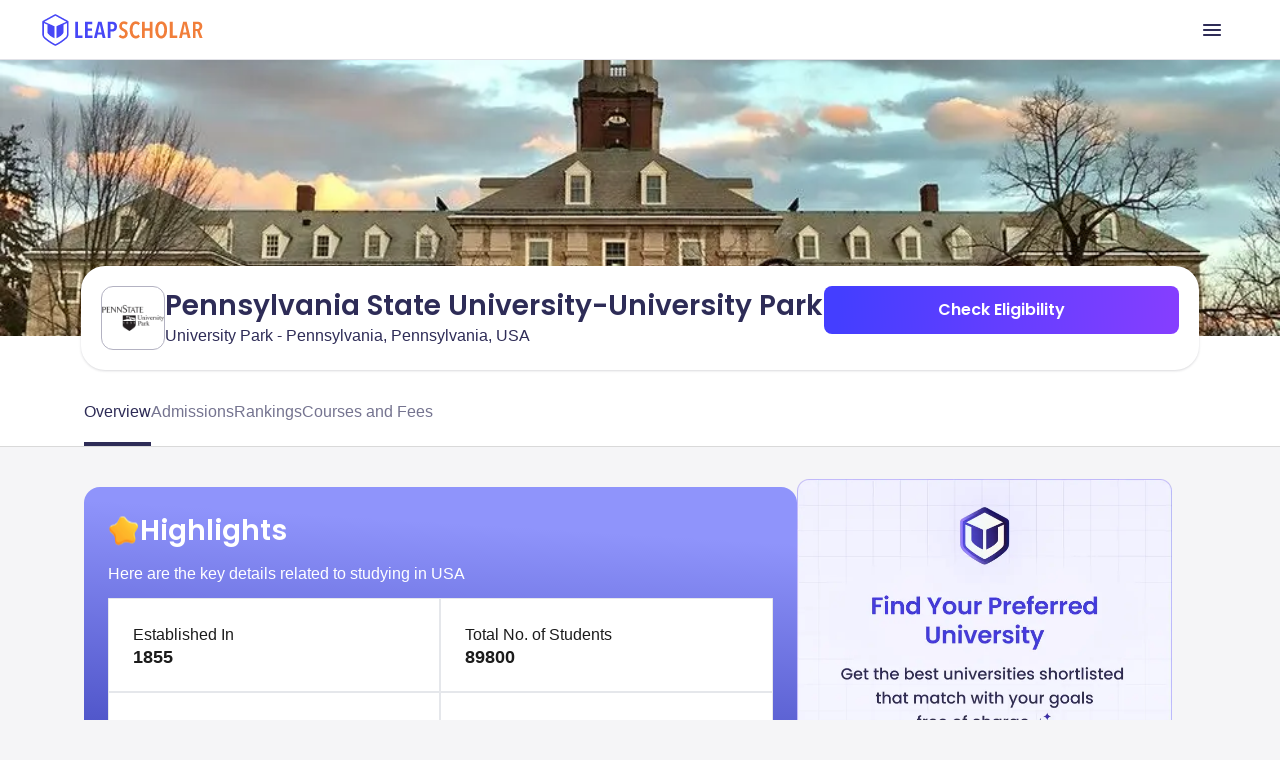

--- FILE ---
content_type: application/javascript
request_url: https://cdn.segment.com/next-integrations/integrations/webengage/2.0.3/webengage.dynamic.js.gz
body_size: 1514
content:
window['webengageDeps'] = ["/integrations/vendor/commons.59560acdd69ed701c941.js"];window['webengageLoader'] = function() { return window.webengageIntegration=function(e){function t(t){for(var r,a,s=t[0],p=t[1],u=t[2],c=0,g=[];c<s.length;c++)a=s[c],Object.prototype.hasOwnProperty.call(o,a)&&o[a]&&g.push(o[a][0]),o[a]=0;for(r in p)Object.prototype.hasOwnProperty.call(p,r)&&(e[r]=p[r]);for(l&&l(t);g.length;)g.shift()();return i.push.apply(i,u||[]),n()}function n(){for(var e,t=0;t<i.length;t++){for(var n=i[t],r=!0,s=1;s<n.length;s++){var p=n[s];0!==o[p]&&(r=!1)}r&&(i.splice(t--,1),e=a(a.s=n[0]))}return e}var r={},o={150:0},i=[];function a(t){if(r[t])return r[t].exports;var n=r[t]={i:t,l:!1,exports:{}};return e[t].call(n.exports,n,n.exports,a),n.l=!0,n.exports}a.m=e,a.c=r,a.d=function(e,t,n){a.o(e,t)||Object.defineProperty(e,t,{enumerable:!0,get:n})},a.r=function(e){"undefined"!=typeof Symbol&&Symbol.toStringTag&&Object.defineProperty(e,Symbol.toStringTag,{value:"Module"}),Object.defineProperty(e,"__esModule",{value:!0})},a.t=function(e,t){if(1&t&&(e=a(e)),8&t)return e;if(4&t&&"object"==typeof e&&e&&e.__esModule)return e;var n=Object.create(null);if(a.r(n),Object.defineProperty(n,"default",{enumerable:!0,value:e}),2&t&&"string"!=typeof e)for(var r in e)a.d(n,r,function(t){return e[t]}.bind(null,r));return n},a.n=function(e){var t=e&&e.__esModule?function(){return e.default}:function(){return e};return a.d(t,"a",t),t},a.o=function(e,t){return Object.prototype.hasOwnProperty.call(e,t)},a.p="";var s=window.webpackJsonp_name_Integration=window.webpackJsonp_name_Integration||[],p=s.push.bind(s);s.push=t,s=s.slice();for(var u=0;u<s.length;u++)t(s[u]);var l=p;return i.push(["c2N1",0]),n()}({c2N1:function(e,t,n){"use strict";var r=n("hjHq"),o=n("l9VJ"),i=n("WiAo").del,a=e.exports=r("WebEngage").readyOnInitialize().global("webengage").option("licenseCode","").tag("http",'<script src="http://cdn.widgets.webengage.com/js/webengage-min-v-6.0.js">').tag("https",'<script src="https://ssl.widgets.webengage.com/js/webengage-min-v-6.0.js">');function s(e){return e<10?"0"+e:e}a.prototype.initialize=function(){!function(e,t,n){function r(e,t){e[t[t.length-1]]=function(){a.__queue.push([t.join("."),arguments])}}var o,i,a=e[n],s=" ",p="init options track screen onReady".split(s),u="feedback survey notification".split(s),l="options render clear abort".split(s),c="Open Close Submit Complete View Click".split(s),g="identify login logout setAttribute".split(s);if(!a||!a.__v){for(e[n]=a={__queue:[],__v:"6.0",user:{}},o=0;o<p.length;o++)r(a,[p[o]]);for(o=0;o<u.length;o++){for(a[u[o]]={},i=0;i<l.length;i++)r(a[u[o]],[u[o],l[i]]);for(i=0;i<c.length;i++)r(a[u[o]],[u[o],"on"+c[i]])}for(o=0;o<g.length;o++)r(a.user,["user",g[o]])}}(window,document,"webengage"),window.webengage.ixP="Segment",window.webengage.init(this.options.licenseCode);var e=o()?"https":"http";this.load(e,this.ready)},a.prototype.loaded=function(){return!!window.webengage},a.prototype.identify=function(e){var t=e.traits(),n=e.userId(),r=function(e){var t={email:"we_email",gender:"we_gender",birthday:"we_birth_date",phone:"we_phone",company:"we_company"},n={};for(var r in e)t.hasOwnProperty(r)?n[t[r]]=e[r]:n[r]=e[r];if("[object Date]"===Object.prototype.toString.call(n.we_birth_date)){var o=n.we_birth_date;n.we_birth_date=o.getUTCFullYear()+"-"+s(o.getUTCMonth()+1)+"-"+s(o.getUTCDate())}return n}(t);e.firstName()&&(r.we_first_name=e.firstName()),e.lastName()&&(r.we_last_name=e.lastName()),i(r,"name"),i(r,"firstName"),i(r,"lastName"),n&&window.webengage.user.login(n),t&&window.webengage.user.setAttribute(r)},a.prototype.track=function(e){var t=e.event(),n=e.properties();window.webengage.track(t,n)},a.prototype.page=function(e){var t=e.name()||"",n=e.properties();window.webengage.screen(t,n)}}});
//# sourceMappingURL=webengage.js.map
};